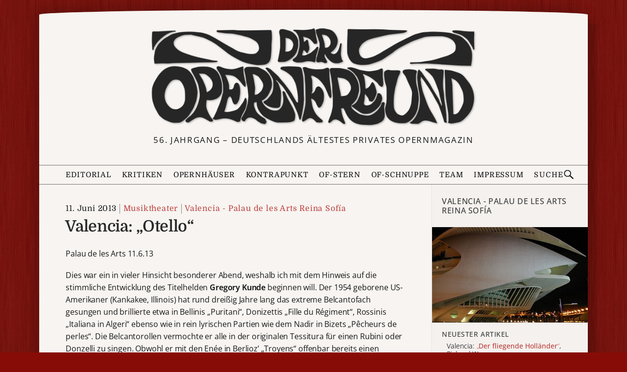

--- FILE ---
content_type: text/html; charset=UTF-8
request_url: https://deropernfreund.de/valencia-palau-de-les-arts-reina-sofia/valencia-otello-11326/
body_size: 12747
content:
<!DOCTYPE html>

<html lang="de-DE">
<head>
    <meta charset="UTF-8">
    <meta name="viewport" content="width=device-width, initial-scale=1">
    <meta name="description" content="Palau de les Arts 11.6.13 &ndash;  Dies war ein in vieler Hinsicht besonderer Abend, weshalb ich mit dem Hinweis auf die stimmliche Entwicklung des Titelhelden Gregory Kunde beginnen will. Der 1954 geborene US-Amerikaner (Kankakee, Illinois) hat rund dreißig Jahre lang das extreme Belcantofach gesungen und brillierte etwa in Bellinis „Puritani“, Donizettis „Fille du Régiment“, Rossinis&nbsp;.&nbsp;.&nbsp;.">
    <meta property="og:title" content="Valencia:&nbsp;„Otello“">
    <meta property="og:url" content="https://deropernfreund.de/valencia-palau-de-les-arts-reina-sofia/valencia-otello-11326/">
    <meta property="og:image" content="">
    <meta property="og:description" content="Palau de les Arts 11.6.13 &ndash;  Dies war ein in vieler Hinsicht besonderer Abend, weshalb ich mit dem Hinweis auf die stimmliche Entwicklung des Titelhelden Gregory Kunde beginnen will. Der 1954 geborene US-Amerikaner (Kankakee, Illinois) hat rund dreißig Jahre lang das extreme Belcantofach gesungen und brillierte etwa in Bellinis „Puritani“, Donizettis „Fille du Régiment“, Rossinis&nbsp;.&nbsp;.&nbsp;.">
    <meta property="og:type" content="article">

<link rel="preload" as="image" href="https://deropernfreund.de/wp-content/themes/opernfreund/images/of-logo-384.png">


<!--BEGIN wp_head-->
<title>Valencia: „Otello“ &#8211; Der Opernfreund</title>
<meta name='robots' content='max-image-preview:large' />
<style id='wp-img-auto-sizes-contain-inline-css'>
img:is([sizes=auto i],[sizes^="auto," i]){contain-intrinsic-size:3000px 1500px}
/*# sourceURL=wp-img-auto-sizes-contain-inline-css */
</style>
<style id='wp-block-library-inline-css'>
:root{--wp-block-synced-color:#7a00df;--wp-block-synced-color--rgb:122,0,223;--wp-bound-block-color:var(--wp-block-synced-color);--wp-editor-canvas-background:#ddd;--wp-admin-theme-color:#007cba;--wp-admin-theme-color--rgb:0,124,186;--wp-admin-theme-color-darker-10:#006ba1;--wp-admin-theme-color-darker-10--rgb:0,107,160.5;--wp-admin-theme-color-darker-20:#005a87;--wp-admin-theme-color-darker-20--rgb:0,90,135;--wp-admin-border-width-focus:2px}@media (min-resolution:192dpi){:root{--wp-admin-border-width-focus:1.5px}}.wp-element-button{cursor:pointer}:root .has-very-light-gray-background-color{background-color:#eee}:root .has-very-dark-gray-background-color{background-color:#313131}:root .has-very-light-gray-color{color:#eee}:root .has-very-dark-gray-color{color:#313131}:root .has-vivid-green-cyan-to-vivid-cyan-blue-gradient-background{background:linear-gradient(135deg,#00d084,#0693e3)}:root .has-purple-crush-gradient-background{background:linear-gradient(135deg,#34e2e4,#4721fb 50%,#ab1dfe)}:root .has-hazy-dawn-gradient-background{background:linear-gradient(135deg,#faaca8,#dad0ec)}:root .has-subdued-olive-gradient-background{background:linear-gradient(135deg,#fafae1,#67a671)}:root .has-atomic-cream-gradient-background{background:linear-gradient(135deg,#fdd79a,#004a59)}:root .has-nightshade-gradient-background{background:linear-gradient(135deg,#330968,#31cdcf)}:root .has-midnight-gradient-background{background:linear-gradient(135deg,#020381,#2874fc)}:root{--wp--preset--font-size--normal:16px;--wp--preset--font-size--huge:42px}.has-regular-font-size{font-size:1em}.has-larger-font-size{font-size:2.625em}.has-normal-font-size{font-size:var(--wp--preset--font-size--normal)}.has-huge-font-size{font-size:var(--wp--preset--font-size--huge)}.has-text-align-center{text-align:center}.has-text-align-left{text-align:left}.has-text-align-right{text-align:right}.has-fit-text{white-space:nowrap!important}#end-resizable-editor-section{display:none}.aligncenter{clear:both}.items-justified-left{justify-content:flex-start}.items-justified-center{justify-content:center}.items-justified-right{justify-content:flex-end}.items-justified-space-between{justify-content:space-between}.screen-reader-text{border:0;clip-path:inset(50%);height:1px;margin:-1px;overflow:hidden;padding:0;position:absolute;width:1px;word-wrap:normal!important}.screen-reader-text:focus{background-color:#ddd;clip-path:none;color:#444;display:block;font-size:1em;height:auto;left:5px;line-height:normal;padding:15px 23px 14px;text-decoration:none;top:5px;width:auto;z-index:100000}html :where(.has-border-color){border-style:solid}html :where([style*=border-top-color]){border-top-style:solid}html :where([style*=border-right-color]){border-right-style:solid}html :where([style*=border-bottom-color]){border-bottom-style:solid}html :where([style*=border-left-color]){border-left-style:solid}html :where([style*=border-width]){border-style:solid}html :where([style*=border-top-width]){border-top-style:solid}html :where([style*=border-right-width]){border-right-style:solid}html :where([style*=border-bottom-width]){border-bottom-style:solid}html :where([style*=border-left-width]){border-left-style:solid}html :where(img[class*=wp-image-]){height:auto;max-width:100%}:where(figure){margin:0 0 1em}html :where(.is-position-sticky){--wp-admin--admin-bar--position-offset:var(--wp-admin--admin-bar--height,0px)}@media screen and (max-width:600px){html :where(.is-position-sticky){--wp-admin--admin-bar--position-offset:0px}}

/*# sourceURL=wp-block-library-inline-css */
</style><style id='wp-block-group-inline-css'>
.wp-block-group{box-sizing:border-box}:where(.wp-block-group.wp-block-group-is-layout-constrained){position:relative}
/*# sourceURL=https://deropernfreund.de/wp-includes/blocks/group/style.min.css */
</style>
<style id='wp-block-paragraph-inline-css'>
.is-small-text{font-size:.875em}.is-regular-text{font-size:1em}.is-large-text{font-size:2.25em}.is-larger-text{font-size:3em}.has-drop-cap:not(:focus):first-letter{float:left;font-size:8.4em;font-style:normal;font-weight:100;line-height:.68;margin:.05em .1em 0 0;text-transform:uppercase}body.rtl .has-drop-cap:not(:focus):first-letter{float:none;margin-left:.1em}p.has-drop-cap.has-background{overflow:hidden}:root :where(p.has-background){padding:1.25em 2.375em}:where(p.has-text-color:not(.has-link-color)) a{color:inherit}p.has-text-align-left[style*="writing-mode:vertical-lr"],p.has-text-align-right[style*="writing-mode:vertical-rl"]{rotate:180deg}
/*# sourceURL=https://deropernfreund.de/wp-includes/blocks/paragraph/style.min.css */
</style>
<style id='global-styles-inline-css'>
:root{--wp--preset--aspect-ratio--square: 1;--wp--preset--aspect-ratio--4-3: 4/3;--wp--preset--aspect-ratio--3-4: 3/4;--wp--preset--aspect-ratio--3-2: 3/2;--wp--preset--aspect-ratio--2-3: 2/3;--wp--preset--aspect-ratio--16-9: 16/9;--wp--preset--aspect-ratio--9-16: 9/16;--wp--preset--color--black: #000000;--wp--preset--color--cyan-bluish-gray: #abb8c3;--wp--preset--color--white: #ffffff;--wp--preset--color--pale-pink: #f78da7;--wp--preset--color--vivid-red: #cf2e2e;--wp--preset--color--luminous-vivid-orange: #ff6900;--wp--preset--color--luminous-vivid-amber: #fcb900;--wp--preset--color--light-green-cyan: #7bdcb5;--wp--preset--color--vivid-green-cyan: #00d084;--wp--preset--color--pale-cyan-blue: #8ed1fc;--wp--preset--color--vivid-cyan-blue: #0693e3;--wp--preset--color--vivid-purple: #9b51e0;--wp--preset--gradient--vivid-cyan-blue-to-vivid-purple: linear-gradient(135deg,rgb(6,147,227) 0%,rgb(155,81,224) 100%);--wp--preset--gradient--light-green-cyan-to-vivid-green-cyan: linear-gradient(135deg,rgb(122,220,180) 0%,rgb(0,208,130) 100%);--wp--preset--gradient--luminous-vivid-amber-to-luminous-vivid-orange: linear-gradient(135deg,rgb(252,185,0) 0%,rgb(255,105,0) 100%);--wp--preset--gradient--luminous-vivid-orange-to-vivid-red: linear-gradient(135deg,rgb(255,105,0) 0%,rgb(207,46,46) 100%);--wp--preset--gradient--very-light-gray-to-cyan-bluish-gray: linear-gradient(135deg,rgb(238,238,238) 0%,rgb(169,184,195) 100%);--wp--preset--gradient--cool-to-warm-spectrum: linear-gradient(135deg,rgb(74,234,220) 0%,rgb(151,120,209) 20%,rgb(207,42,186) 40%,rgb(238,44,130) 60%,rgb(251,105,98) 80%,rgb(254,248,76) 100%);--wp--preset--gradient--blush-light-purple: linear-gradient(135deg,rgb(255,206,236) 0%,rgb(152,150,240) 100%);--wp--preset--gradient--blush-bordeaux: linear-gradient(135deg,rgb(254,205,165) 0%,rgb(254,45,45) 50%,rgb(107,0,62) 100%);--wp--preset--gradient--luminous-dusk: linear-gradient(135deg,rgb(255,203,112) 0%,rgb(199,81,192) 50%,rgb(65,88,208) 100%);--wp--preset--gradient--pale-ocean: linear-gradient(135deg,rgb(255,245,203) 0%,rgb(182,227,212) 50%,rgb(51,167,181) 100%);--wp--preset--gradient--electric-grass: linear-gradient(135deg,rgb(202,248,128) 0%,rgb(113,206,126) 100%);--wp--preset--gradient--midnight: linear-gradient(135deg,rgb(2,3,129) 0%,rgb(40,116,252) 100%);--wp--preset--font-size--small: 13px;--wp--preset--font-size--medium: 20px;--wp--preset--font-size--large: 36px;--wp--preset--font-size--x-large: 42px;--wp--preset--spacing--20: 0.44rem;--wp--preset--spacing--30: 0.67rem;--wp--preset--spacing--40: 1rem;--wp--preset--spacing--50: 1.5rem;--wp--preset--spacing--60: 2.25rem;--wp--preset--spacing--70: 3.38rem;--wp--preset--spacing--80: 5.06rem;--wp--preset--shadow--natural: 6px 6px 9px rgba(0, 0, 0, 0.2);--wp--preset--shadow--deep: 12px 12px 50px rgba(0, 0, 0, 0.4);--wp--preset--shadow--sharp: 6px 6px 0px rgba(0, 0, 0, 0.2);--wp--preset--shadow--outlined: 6px 6px 0px -3px rgb(255, 255, 255), 6px 6px rgb(0, 0, 0);--wp--preset--shadow--crisp: 6px 6px 0px rgb(0, 0, 0);}:where(.is-layout-flex){gap: 0.5em;}:where(.is-layout-grid){gap: 0.5em;}body .is-layout-flex{display: flex;}.is-layout-flex{flex-wrap: wrap;align-items: center;}.is-layout-flex > :is(*, div){margin: 0;}body .is-layout-grid{display: grid;}.is-layout-grid > :is(*, div){margin: 0;}:where(.wp-block-columns.is-layout-flex){gap: 2em;}:where(.wp-block-columns.is-layout-grid){gap: 2em;}:where(.wp-block-post-template.is-layout-flex){gap: 1.25em;}:where(.wp-block-post-template.is-layout-grid){gap: 1.25em;}.has-black-color{color: var(--wp--preset--color--black) !important;}.has-cyan-bluish-gray-color{color: var(--wp--preset--color--cyan-bluish-gray) !important;}.has-white-color{color: var(--wp--preset--color--white) !important;}.has-pale-pink-color{color: var(--wp--preset--color--pale-pink) !important;}.has-vivid-red-color{color: var(--wp--preset--color--vivid-red) !important;}.has-luminous-vivid-orange-color{color: var(--wp--preset--color--luminous-vivid-orange) !important;}.has-luminous-vivid-amber-color{color: var(--wp--preset--color--luminous-vivid-amber) !important;}.has-light-green-cyan-color{color: var(--wp--preset--color--light-green-cyan) !important;}.has-vivid-green-cyan-color{color: var(--wp--preset--color--vivid-green-cyan) !important;}.has-pale-cyan-blue-color{color: var(--wp--preset--color--pale-cyan-blue) !important;}.has-vivid-cyan-blue-color{color: var(--wp--preset--color--vivid-cyan-blue) !important;}.has-vivid-purple-color{color: var(--wp--preset--color--vivid-purple) !important;}.has-black-background-color{background-color: var(--wp--preset--color--black) !important;}.has-cyan-bluish-gray-background-color{background-color: var(--wp--preset--color--cyan-bluish-gray) !important;}.has-white-background-color{background-color: var(--wp--preset--color--white) !important;}.has-pale-pink-background-color{background-color: var(--wp--preset--color--pale-pink) !important;}.has-vivid-red-background-color{background-color: var(--wp--preset--color--vivid-red) !important;}.has-luminous-vivid-orange-background-color{background-color: var(--wp--preset--color--luminous-vivid-orange) !important;}.has-luminous-vivid-amber-background-color{background-color: var(--wp--preset--color--luminous-vivid-amber) !important;}.has-light-green-cyan-background-color{background-color: var(--wp--preset--color--light-green-cyan) !important;}.has-vivid-green-cyan-background-color{background-color: var(--wp--preset--color--vivid-green-cyan) !important;}.has-pale-cyan-blue-background-color{background-color: var(--wp--preset--color--pale-cyan-blue) !important;}.has-vivid-cyan-blue-background-color{background-color: var(--wp--preset--color--vivid-cyan-blue) !important;}.has-vivid-purple-background-color{background-color: var(--wp--preset--color--vivid-purple) !important;}.has-black-border-color{border-color: var(--wp--preset--color--black) !important;}.has-cyan-bluish-gray-border-color{border-color: var(--wp--preset--color--cyan-bluish-gray) !important;}.has-white-border-color{border-color: var(--wp--preset--color--white) !important;}.has-pale-pink-border-color{border-color: var(--wp--preset--color--pale-pink) !important;}.has-vivid-red-border-color{border-color: var(--wp--preset--color--vivid-red) !important;}.has-luminous-vivid-orange-border-color{border-color: var(--wp--preset--color--luminous-vivid-orange) !important;}.has-luminous-vivid-amber-border-color{border-color: var(--wp--preset--color--luminous-vivid-amber) !important;}.has-light-green-cyan-border-color{border-color: var(--wp--preset--color--light-green-cyan) !important;}.has-vivid-green-cyan-border-color{border-color: var(--wp--preset--color--vivid-green-cyan) !important;}.has-pale-cyan-blue-border-color{border-color: var(--wp--preset--color--pale-cyan-blue) !important;}.has-vivid-cyan-blue-border-color{border-color: var(--wp--preset--color--vivid-cyan-blue) !important;}.has-vivid-purple-border-color{border-color: var(--wp--preset--color--vivid-purple) !important;}.has-vivid-cyan-blue-to-vivid-purple-gradient-background{background: var(--wp--preset--gradient--vivid-cyan-blue-to-vivid-purple) !important;}.has-light-green-cyan-to-vivid-green-cyan-gradient-background{background: var(--wp--preset--gradient--light-green-cyan-to-vivid-green-cyan) !important;}.has-luminous-vivid-amber-to-luminous-vivid-orange-gradient-background{background: var(--wp--preset--gradient--luminous-vivid-amber-to-luminous-vivid-orange) !important;}.has-luminous-vivid-orange-to-vivid-red-gradient-background{background: var(--wp--preset--gradient--luminous-vivid-orange-to-vivid-red) !important;}.has-very-light-gray-to-cyan-bluish-gray-gradient-background{background: var(--wp--preset--gradient--very-light-gray-to-cyan-bluish-gray) !important;}.has-cool-to-warm-spectrum-gradient-background{background: var(--wp--preset--gradient--cool-to-warm-spectrum) !important;}.has-blush-light-purple-gradient-background{background: var(--wp--preset--gradient--blush-light-purple) !important;}.has-blush-bordeaux-gradient-background{background: var(--wp--preset--gradient--blush-bordeaux) !important;}.has-luminous-dusk-gradient-background{background: var(--wp--preset--gradient--luminous-dusk) !important;}.has-pale-ocean-gradient-background{background: var(--wp--preset--gradient--pale-ocean) !important;}.has-electric-grass-gradient-background{background: var(--wp--preset--gradient--electric-grass) !important;}.has-midnight-gradient-background{background: var(--wp--preset--gradient--midnight) !important;}.has-small-font-size{font-size: var(--wp--preset--font-size--small) !important;}.has-medium-font-size{font-size: var(--wp--preset--font-size--medium) !important;}.has-large-font-size{font-size: var(--wp--preset--font-size--large) !important;}.has-x-large-font-size{font-size: var(--wp--preset--font-size--x-large) !important;}
/*# sourceURL=global-styles-inline-css */
</style>

<style id='classic-theme-styles-inline-css'>
/*! This file is auto-generated */
.wp-block-button__link{color:#fff;background-color:#32373c;border-radius:9999px;box-shadow:none;text-decoration:none;padding:calc(.667em + 2px) calc(1.333em + 2px);font-size:1.125em}.wp-block-file__button{background:#32373c;color:#fff;text-decoration:none}
/*# sourceURL=/wp-includes/css/classic-themes.min.css */
</style>
<link rel='stylesheet' id='of-lightbox-style-css' href='https://deropernfreund.de/wp-content/plugins/of-lightbox/of-lightbox.css?ver=1705944383' media='all' />
<link rel='stylesheet' id='boston-style-css' href='https://deropernfreund.de/wp-content/themes/boston/style.css?ver=1692231260' media='all' />
<link rel='stylesheet' id='boston-of-style-css' href='https://deropernfreund.de/wp-content/themes/opernfreund/style.css?ver=1765215481' media='all' />
<link rel='stylesheet' id='genericons-css' href='https://deropernfreund.de/wp-content/themes/boston/assets/fonts/genericons/genericons.css?ver=3.4.1' media='all' />
<script src="https://deropernfreund.de/wp-content/themes/opernfreund/theme.js?ver=1755967790" id="of-theme-js"></script>
<link rel="canonical" href="https://deropernfreund.de/valencia-palau-de-les-arts-reina-sofia/valencia-otello-11326/" />
<link rel='shortlink' href='https://deropernfreund.de/?p=11326' />
<style id="custom-background-css">
body.custom-background { background-image: url("https://deropernfreund.de/wp-content/uploads/2023/04/red_background2.jpg"); background-position: left top; background-size: auto; background-repeat: repeat; background-attachment: scroll; }
</style>
	<link rel="icon" href="https://deropernfreund.de/wp-content/uploads/2022/12/favicon-50x50.png" sizes="32x32" />
<link rel="icon" href="https://deropernfreund.de/wp-content/uploads/2022/12/favicon-e1693161336889.png" sizes="192x192" />
<link rel="apple-touch-icon" href="https://deropernfreund.de/wp-content/uploads/2022/12/favicon-e1693161336889.png" />
<meta name="msapplication-TileImage" content="https://deropernfreund.de/wp-content/uploads/2022/12/favicon-e1693161336889.png" />
<!--END wp_head-->

<!-- WP 6.9 Missing CSS fix -->
<link rel="stylesheet" href="https://deropernfreund.de/wp-content/themes/opernfreund/wp-block-media-text.css">

<svg style="display:none">
    <defs>
        <path id="search-icon-path" d="m14.7 13.3-4.5-4.3c0.6-0.9 0.8-1.9 0.8-3 0-3-2-5-5-5s-5 2-5 5 2 5 5 5c1.2 0 2.1-0.2 3-0.8l4.5 4.3zm-12.5-7.3c0-2.2 1.6-3.8 3.8-3.8s3.8 1.6 3.8 3.8-1.6 3.8-3.8 3.8-3.8-1.6-3.8-3.8z"/>
    </defs>
</svg>

</head>
<body class="wp-singular post-template-default single single-post postid-11326 single-format-standard custom-background wp-custom-logo wp-theme-boston wp-child-theme-opernfreund group-blog right-layout">

<div id="page-wrapper">
<div id="page" class="site">
	<!--a class="skip-link screen-reader-text" href="#main">Zum Inhalt springen</a-->
	<header id="masthead" style="position:relative;" class="site-header" role="banner">
		<div class="site-branding">
			<div class="container">
			    <a class="custom-logo-link" href="/" aria-label="Zur Startseite">
                <img width="768" height="239" src="https://deropernfreund.de/wp-content/uploads/2024/04/logo-768-bent.png" class="custom_logo" alt="DER OPERNFREUND - Logo" decoding="async" fetchpriority="high" srcset="https://deropernfreund.de/wp-content/uploads/2024/04/logo-768-bent.png 768w, https://deropernfreund.de/wp-content/uploads/2024/04/logo-768-bent-300x93.png 300w" sizes="(max-width: 768px) 100vw, 768px" />			    </a>
								
				<p class="site-description">56. Jahrgang &#8211; Deutschlands ältestes privates Opernmagazin</p>
								
				<!--style>
				    #sticker {
    				    position: absolute; width: 160px;height: 160px;
                        left: min(calc(90vw - 180px), calc(50% + 340px)); top: calc(50% - 20px);z-index: 2;
                        background: url(https://deropernfreund.de/wp-content/themes/opernfreund/images/bilanzen-sticker-3.svg);background-size: 100%;
                        transform: rotate(5deg);
                        opacity: 0.85; transition: filter 0.3s;
				    }    
				    #sticker:hover {filter: hue-rotate(-30deg); }
				    @media(max-width: 1079px) {
				        #sticker {
                            left: unset;
                            right: -2vw;
                            top: -1vw;
                            width: min(30vw, 160px);
                            height: min(30vw, 160px);
                        }
				    }
				    @media(max-width: 767px) {
				        #sticker {
                            left: unset;
                            right: calc(-1 * var(--content-margin));
                            top: calc(-0.8 * var(--content-margin));
                            width: min(30vw, 160px);
                            height: min(30vw, 160px);
                        }
				    }
				</style>
				<a href="/category/bilanz">
                <div id="sticker"></div>
                </a-->
				
			</div><!-- .container -->
		</div><!-- .site-branding -->
		
		
       <div class="topbar">

                <nav class="menubar">
                    <button class="menu-button flexrow" aria-controls="primary-menu" aria-expanded="false">
                        <svg class="menu-icon" viewBox="0 0 20 20">
                            <rect class="menu-icon__top" y="3.2" width="20" height="2"/>
                            <rect class="menu-icon__middle" y="9" width="20" height="2"/>
                            <rect class="menu-icon__bottom" y="15" width="20" height="2"/>
                        </svg>
                        <span class="topbar-button-text">Menü</span>
                    </button>

                    <ul id="primary-menu" class="menu"><li id="menu-item-editorial" class="menu-item menu-item-type-post_type menu-item-object-page menu-item-89"><a href="https://deropernfreund.de/editorial/">Editorial</a></li>
<li id="menu-item-kritiken" class="menu-item menu-item-type-post_type menu-item-object-page current_page_parent menu-item-has-children menu-item-40470"><a href="https://deropernfreund.de/archiv/">Kritiken</a>
<ul class="sub-menu">
	<li id="menu-item-musiktheater" class="menu-item menu-item-type-taxonomy menu-item-object-category current-post-ancestor current-menu-parent current-post-parent menu-item-40472"><a href="https://deropernfreund.de/category/musiktheater/">Musiktheater</a></li>
	<li id="menu-item-operette" class="menu-item menu-item-type-taxonomy menu-item-object-category menu-item-40464"><a href="https://deropernfreund.de/category/musiktheater/operette/">Operette</a></li>
	<li id="menu-item-ballett" class="menu-item menu-item-type-taxonomy menu-item-object-category menu-item-40465"><a href="https://deropernfreund.de/category/musiktheater/ballett/">Ballett</a></li>
	<li id="menu-item-musical" class="menu-item menu-item-type-taxonomy menu-item-object-category menu-item-40471"><a href="https://deropernfreund.de/category/musiktheater/musical/">Musical</a></li>
	<li id="menu-item-konzerte" class="menu-item menu-item-type-taxonomy menu-item-object-category menu-item-40466"><a href="https://deropernfreund.de/category/konzerte/">Konzerte</a></li>
	<li id="menu-item-b-cherecke" class="menu-item menu-item-type-taxonomy menu-item-object-category menu-item-40467"><a href="https://deropernfreund.de/category/buecher-discs/buecherecke/">Bücherecke</a></li>
	<li id="menu-item-silberscheiben" class="menu-item menu-item-type-taxonomy menu-item-object-category menu-item-40468"><a href="https://deropernfreund.de/category/buecher-discs/silberscheiben/">Silberscheiben</a></li>
	<li id="menu-item-opern-dvd-vergleich" class="menu-item menu-item-type-taxonomy menu-item-object-category menu-item-40462"><a href="https://deropernfreund.de/category/buecher-discs/silberscheiben/vergleichende-diskographie/">Opern-DVD-Vergleich</a></li>
</ul>
</li>
<li id="menu-item-opernh-user" class="menu-item menu-item-type-post_type menu-item-object-page menu-item-has-children menu-item-4986"><a href="https://deropernfreund.de/haeuser/">Opernhäuser</a>
<ul class="sub-menu">
	<li id="menu-item-opernh-user-a-z" class="menu-item menu-item-type-post_type menu-item-object-page menu-item-40461"><a href="https://deropernfreund.de/haeuser/">Opernhäuser A–Z</a></li>
	<li id="menu-item-spielpl-ne" class="menu-item menu-item-type-taxonomy menu-item-object-category menu-item-40458"><a href="https://deropernfreund.de/category/spielplaene/">Spielpläne</a></li>
	<li id="menu-item-spielzeitbilanzen" class="menu-item menu-item-type-taxonomy menu-item-object-category menu-item-40459"><a href="https://deropernfreund.de/category/bilanz/">Spielzeitbilanzen</a></li>
	<li id="menu-item-premierenspiegel" class="menu-item menu-item-type-post_type menu-item-object-post menu-item-40460"><a href="https://deropernfreund.de/spielplaene/saison-2025-26-der-opernfreund-premierenspiegel/">Premierenspiegel</a></li>
</ul>
</li>
<li id="menu-item-kontrapunkt" class="menu-item menu-item-type-taxonomy menu-item-object-category menu-item-4989"><a href="https://deropernfreund.de/category/kontrapunkt/">Kontrapunkt</a></li>
<li id="menu-item-of-stern" class="menu-item menu-item-type-taxonomy menu-item-object-category menu-item-4988"><a href="https://deropernfreund.de/category/of-stern/">OF-Stern</a></li>
<li id="menu-item-of-schnuppe" class="menu-item menu-item-type-taxonomy menu-item-object-category menu-item-4987"><a href="https://deropernfreund.de/category/of-schnuppe/">OF-Schnuppe</a></li>
<li id="menu-item-team" class="menu-item menu-item-type-post_type menu-item-object-page menu-item-86"><a href="https://deropernfreund.de/team/">Team</a></li>
<li id="menu-item-impressum" class="menu-item menu-item-type-post_type menu-item-object-page menu-item-191"><a href="https://deropernfreund.de/impressum/">Impressum</a></li>
</ul>
                    <a class="topbar-logo" href="https://deropernfreund.de/" title="Zur Startseite">
                    </a>

                    <button class="search-button flexrow">
                        <span class="topbar-button-text">Suche</span>
                        <svg class="search-icon" viewBox='0 0 16 16' fill='currentColor'>
                            <use xlink:href="#search-icon-path" />
                        </svg>
                    </button>
                </nav>
                <form class="searchbar flexrow" action="https://deropernfreund.de/" method="get" name="topbar-search">
                    <span class="minw-360">Suchen<span class="minw-768">&nbsp;nach</span>:</span>
                    <input class="search-input" type="text" name="s" value="" maxlength="50" />
                    <button class="search-submit-button">
                        <svg class="search-icon" viewBox='0 0 16 16' fill='currentColor'>
                            <use xlink:href="#search-icon-path" />
                        </svg>
                    </button>
                </form>
            </div>
		
		
	</header><!-- #masthead -->
 	
	<div id="content" class="site-content">
		<div class="container">
	<div id="primary" class="content-area">
		<main id="main" class="site-main" role="main">

		
<article id="post-11326" class="of-single-post post-11326 post type-post status-publish format-standard hentry category-musiktheater category-valencia-palau-de-les-arts-reina-sofia">
	 
    <header class="entry-header ">
        <div class="entry-info-wrapper">
        <div class="entry-info">
            <time class="entry-date published" datetime="2013-06-11T00:00:00+02:00">11. Juni 2013</time>
            <a class="entry-cate" href="https://deropernfreund.de/category/musiktheater/">Musiktheater</a><wbr><a class="entry-cate" href="https://deropernfreund.de/category/valencia-palau-de-les-arts-reina-sofia/">Valencia - Palau de les Arts Reina Sofía</a><wbr>        </div>
        </div>
        <h1 class="entry-title">
                            Valencia:&nbsp;„Otello“                    </h1>
    </header><!-- .entry-header -->
	<div class="entry-content">
		<p class="of-classic-big">Palau de les Arts 11.6.13</p>
</p>
</p>
<p>Dies war ein in vieler Hinsicht besonderer Abend, weshalb ich mit dem Hinweis auf die stimmliche Entwicklung des Titelhelden <b>Gregory Kunde </b>beginnen will. Der 1954 geborene US-Amerikaner (Kankakee, Illinois) hat rund dreißig Jahre lang das extreme Belcantofach gesungen und brillierte etwa in Bellinis „Puritani“, Donizettis „Fille du Régiment“, Rossinis „Italiana in Algeri“ ebenso wie in rein lyrischen Partien wie dem Nadir in Bizets „Pêcheurs de perles“. Die Belcantorollen vermochte er alle in der originalen Tessitura für einen Rubini oder Donzelli zu singen. Obwohl er mit den Enée in Berlioz’ „Troyens“ offenbar bereits einen Fachwechsel angestrebt hatte, wunderte ich mich, als er in Turin für die Produktion zur 150 Jahr-Feier Italiens von Verdis „Vêpres siciliennes“ 2012 die Rolle des Henri übernahm. Ich habe die Produktion dann im Fernsehen gesehen und war total beeindruckt davon, wie Kunde diese mörderische und <i>heldische </i>Rolle meisterte.</p>
<p><img decoding="async" src="https://deropernfreund.de/of-classic-img/29922428.jpg" alt="" title="" id="29922428" width="600" vspace="0" hspace="0" height="397" border="0"></p>
<p>Im heurigen Jänner folgte Verdis „Otello“ in Venedig und erntete hervorragende Besprechungen. Und nun Valencia, wohin Kunde nach der Absage von Aleksandrs Antonenko eingeladen wurde. Jetzt einmal ganz abgesehen von der Tatsache, dass Kunde mit größter Wahrscheinlichkeit der einzige Tenor der Welt ist, der jemals die Titelrolle sowohl in Rossinis, als auch in Verdis Oper gesungen hat, war der Eindruck einfach hinreißend. Zu hören war eine explosive Stimme, die über die relativ tiefe Tessitura verfügte, dabei aber immer wie ein Tenor klang, ohne baritonale Verfärbungen. Mühelosest kamen alle Spitzentöne, und es wurde phrasiert, dass es eine Freude war. Jedes piano, jedes Mezzavoce stand dem Tenor zur Verfügung. Dazu spielte er überzeugend keinen plumpen Haudrauf, sondern einen gestandenen, aber verletzlichen Krieger. Eine Meisterleistung!</p>
<p><img decoding="async" src="https://deropernfreund.de/of-classic-img/29922436.jpg" alt="" title="" id="29922436" width="600" vspace="0" hspace="0" height="397" border="0"></p>
<p>Damit war der Freuden aber noch kein Ende, denn <b>Carlos Álvarez </b>präsentierte sich in einer Traumform, von der man ihm und dem Publikum nur wünschen kann, dass sie ihm lange erhalten bleibt. In schwarzem Wams und geschminkt wie ein Leidensmann (er erinnerte mich an die „Holländer“-Maske von George London), waren das Böse, der Rachegedanke in ihm so stark, dass er so handeln <u>musste</u>, wie er es tat, aber ohne je schleimig zu werden oder gar zu outrieren. Die ganze Rolle des Jago wurde in homogenem Ton, aber in tausend Nuancierungen vorgetragen. Noch eine Meisterleistung! Um dieses großartige Paar zum Trio zu machen, gesellte sich <b>Maria Agresta</b> hinzu, deren Desdemona nichts von leidender Madonnenhaftigkeit hatte, sondern eine Frau aus Fleisch und Blut mit erotischer Ausstrahlung war. Ihr reiner, virtuos geführter Sopran überstrahlte auch mit Leichtigkeit die großen Ensembles des 3. Aktes, und ihre Leistung gipfelte in einem in seiner einsamen Verzweiflung zu Tränen rührenden „Lied von der Weide“ und „Ave Maria“.</p>
<p><img loading="lazy" decoding="async" src="https://deropernfreund.de/of-classic-img/29922446.jpg" alt="" title="" id="29922446" width="600" vspace="0" hspace="0" height="397" border="0"></p>
<p>Damit die Bäume nicht in den Himmel wachsen, waren die kleineren Rollen diesmal, anders als sonst in Valencia, nicht optimal besetzt. Dies gilt sowohl für den anämisch krähenden Cassio des <b>Marcelo Puente</b>, wie für den grobschlächtigen Roderigo von <b>Mario Cerdá</b> und den kleinstimmigen, tiefenlosen Lodovico con <b>Mischa Schelomianski</b>. Nur <b>Seung Pil Choi </b>(Montano) ließ positiv aufhorchen. Auch <b>Cristina Faus </b>(Emilia) produzierte keine besonders schönen Töne, doch profitierte sie von der Regie, die sie äußerlich ihrem Gatten ähneln ließ und damit transportierte, dass sie keine wirkliche Vertraute ihrer Herrin war.</p>
<p>Über den großartigen <b>Cor de la Generalitat Valenciana </b>unter <b>Francesc Perales </b>kann man sich nur immer wieder freuen, so klangschön und homogen präsentierte er sich auch diesmal wieder. Sehr gut sangen auch die Kinder der <b>Escolania de la Mare de Déu dels Desemparats </b>unter <b>Luis Garrido</b>. <b>Zubin Mehta </b>war von den Leistungen merklich inspiriert, leitete das famose <b>Orquestra de la Comunitat Valenciana</b> mit aller ihm zur Verfügung stehenden Intensität und bekam eine entsprechend brillante Leistung aus dem Orchester zurück.</p>
<p><img loading="lazy" decoding="async" src="https://deropernfreund.de/of-classic-img/29922455.jpg" alt="" title="" id="29922455" width="600" vspace="0" hspace="0" height="397" border="0"></p>
<p>Was man zu hören bekam wäre also schon genug der Freuden gewesen, aber es gab auch eine in jeder Phase überzeugende Regie: <b>Davide Livermore </b>ist ein vielseitig begabter Künstler, der sowohl für Regie und Beleuchtung zeichnet, als auch, zusammen mit <b>Giò Forma Production Design</b> für das Bühnenbild und mit <b>Mariana Fracasso</b> für die (historisch inspirierten, dennoch zeitlosen) Kostüme. Die Videoprojektionen stammten von <b>Video D-WOK </b>und verschmolzen einmal wirklich gelungen mit den Gegebenheiten der Bühne. So die stürmischen Wellen und das mit ihnen kämpfende Schiff im 1. Akt, die blühenden Bäume in der Szene Desdemonas mit den (stilisierte Renaissance-Kopfbedeckungen tragenden) Kindern; diese Bäume werden dann beim Aufkeimen von Otellos Verdacht dürr und blattlos unter dräuenden Wolken stehen. Im 3. Akt wieder das Meer und das sich nähernde venezianische Schiff. Das eigentliche Bühnenbild bestand aus einer schrägen Scheibe à la Wieland, zu der Stufen führten, deren Einfassung während des Credos rot erstrahlten. Bei seinem ersten Auftritt wurde Otello von oben herabgelassen, und der Mittelteil der Scheibe fuhr ihn und Desdemona, in blaues Licht getaucht, nach dem sehr sinnlichen, liegend gesungenen Liebesduett nach oben. Auf diesem Mittelteil liegend wird Otello nach der Tötung Desdemonas vergeblich nach ihr die Hand ausstrecken und „un altro bacio“ ersehnen. Dass die Sänger ausgezeichnet spielten (selten hat man die Trinkszene und Cassios Verführung zum Rausch so überzeugend gesehen), wurde schon gesagt. Erwähnt seien noch ein paar die Regie charakterisierende Einzelheiten: Im ersten Teil des Racheduetts hält Jago seine Hand auf Otellos Kopf gepresst; „Dio, mi potevi scagliar“ wird im Hintergrund von Jago durch Lippenbewegungen „synchronisiert“; wenn Otello seine Gemahlin als „vil cortiggiana“ beschimpft, wirft er sich auf sie, wie um sie zu vergewaltigen.</p>
<p><img loading="lazy" decoding="async" src="https://deropernfreund.de/of-classic-img/29922459.jpg" alt="" title="" id="29922459" width="600" vspace="0" hspace="0" height="397" border="0"></p>
<p>Das Publikum tobte und war schon nach dem Ende des Racheduetts nicht mehr zu halten. Am Schluss eine Viertelstunde Ovationen sowie Standing Ovations für Maestro Mehta.</p>
<p><i>Eva Pleus</i><br />Bilder: <b>Tato Baeza</b></p>
	</div><!-- .entry-content -->
	<footer class="entry-footer">
		<span class="cat-links">Veröffentlicht in <a href="https://deropernfreund.de/category/musiktheater/" rel="category tag">Musiktheater</a>, <a href="https://deropernfreund.de/category/valencia-palau-de-les-arts-reina-sofia/" rel="category tag">Valencia - Palau de les Arts Reina Sofía</a></span>	</footer><!-- .entry-footer -->
</article><!-- #post-## -->


		</main><!-- #main -->
	</div><!-- #primary -->


<aside id="secondary" class="sidebar widget-area">
<section class="of-sidebar-catinfo"><h2>Valencia - Palau de les Arts Reina Sofía</h2><a href="https://deropernfreund.de/category/valencia-palau-de-les-arts-reina-sofia/" aria-label="Alle Artikel der Kategorie"><img class="of-hover" src="https://deropernfreund.de/wp-content/uploads/2022/10/Palau-les-des-Arts-Gabi-Eder-Valencia.jpg" width="530" height="325" alt=""></a><div></div><h3>Neuester Artikel</h3><div><div class="lp-item"><a class="scrollfix" href="https://deropernfreund.de/valencia-palau-de-les-arts-reina-sofia/valencia-der-fliegende-hollaender-richard-wagner/"><div class="lp-catinfo-title">Valencia: <em><span style="font-weight:300; margin-right: -1px">„</span>Der fliegende Holländer<span style="font-weight:300">“</span></em>, Richard&nbsp;Wagner</div></a></div></div></section><section id="block-51" class="widget widget_block">
<div class="wp-block-group"><div class="wp-block-group__inner-container is-layout-flow wp-block-group-is-layout-flow">
<p class="of-latest-posts_header">NEU IM OPERNFREUND</p>


<div class="of-latest-posts-outer"><div id="lp-container" class="of-latest-posts-container">
        <div class="of-latest-posts-page" id="of-latest-posts-page-1">
        <ul class="of-latest-posts"><li>
    <time datetime=2025-12-10T03:21:36+01:00>10. Dezember 2025</time>
    <ul class="of-latest-posts-day">
       <li class="lp-item"><a href="https://deropernfreund.de/deutsche-oper-berlin/berlin-fedora-umberto-giordano-zweite-besprechung/">Berlin: <em><span style="font-weight:300; margin-right: -1px">„</span>Fedora<span style="font-weight:300">“</span></em>, Umberto Giordano (zweite Besprechung)</a></li>
       <li class="lp-item"><a href="https://deropernfreund.de/oper-frankfurt/frankfurt-mitridate-re-di-ponto-wolfgang-amadeus-mozart/">Frankfurt: <em><span style="font-weight:300; margin-right: -1px">„</span>Mitridate, re di Ponto<span style="font-weight:300">“</span></em>, Wolfgang Amadeus Mozart</a></li>
</ul></li>
<li>
    <time datetime=2025-12-09T09:15:45+01:00>9. Dezember 2025</time>
    <ul class="of-latest-posts-day">
       <li class="lp-item"><a href="https://deropernfreund.de/opernhaus-zuerich/zuerich-die-fledermaus-johann-strauss/">Zürich: <em><span style="font-weight:300; margin-right: -1px">„</span>Die Fledermaus<span style="font-weight:300">“</span></em>, Johann Strauss</a></li>
       <li class="lp-item"><a href="https://deropernfreund.de/bayerische-staatsoper/muenchen-haensel-und-gretel-engelbert-humperdinck-2/">München: <em><span style="font-weight:300; margin-right: -1px">„</span>Hänsel und Gretel<span style="font-weight:300">“</span></em>, Engelbert Humperdinck</a></li>
</ul></li>
<li>
    <time datetime=2025-12-08T15:01:48+01:00>8. Dezember 2025</time>
    <ul class="of-latest-posts-day">
       <li class="lp-item"><a href="https://deropernfreund.de/musiktheater/salzburg-der-kaiser-von-atlantis-lhirondelle-inattendue-viktor-ullmann-simon-laks/">Salzburg: <em><span style="font-weight:300; margin-right: -1px">„</span>Der Kaiser von Atlantis / L’Hirondelle inattendue<span style="font-weight:300">“</span></em>, Viktor Ullmann / Simon Laks</a></li>
       <li class="lp-item"><a href="https://deropernfreund.de/staatstheater-braunschweig/braunschweig-die-fledermaus-johann-strauss/">Braunschweig: <em><span style="font-weight:300; margin-right: -1px">„</span>Die Fledermaus<span style="font-weight:300">“</span></em>, Johann Strauss</a></li>
       <li class="lp-item"><a href="https://deropernfreund.de/theater-bielefeld/bielefeld-die-diebische-elster-gioachino-rossini/">Bielefeld: <em><span style="font-weight:300; margin-right: -1px">„</span>Die diebische Elster<span style="font-weight:300">“</span></em>, Gioachino Rossini</a></li>
       <li class="lp-item"><a href="https://deropernfreund.de/staatstheater-meiningen/meiningen-die-csardasfuerstin-emmerich-kalman/">Meiningen: <em><span style="font-weight:300; margin-right: -1px">„</span>Die Csárdásfürstin<span style="font-weight:300">“</span></em>, Emmerich Kálmán</a></li>
</ul></li>
<li>
    <time datetime=2025-12-07T14:33:30+01:00>7. Dezember 2025</time>
    <ul class="of-latest-posts-day">
       <li class="lp-item"><a href="https://deropernfreund.de/staatstheater-nuernberg/nuernberg-brundibar-hans-krasa/">Nürnberg: <em><span style="font-weight:300; margin-right: -1px">„</span>Brundibár<span style="font-weight:300">“</span></em>, Hans Krása</a></li>
       <li class="lp-item"><a href="https://deropernfreund.de/theater-aachen/aachen-lelisir-damore-gaetano-donizetti/">Aachen: <em><span style="font-weight:300; margin-right: -1px">„</span>L’elisir d’amore<span style="font-weight:300">“</span></em>, Gaetano Donizetti</a></li>
</ul></li>
<li>
    <time datetime=2025-12-06T07:51:55+01:00>6. Dezember 2025</time>
    <ul class="of-latest-posts-day">
       <li class="lp-item"><a href="https://deropernfreund.de/landestheater-detmold/detmold-das-schlaue-fuechslein-leos-janacek/">Detmold: <em><span style="font-weight:300; margin-right: -1px">„</span>Das schlaue Füchslein<span style="font-weight:300">“</span></em>, Leoš Janáček</a></li>
       <li class="lp-item"><a href="https://deropernfreund.de/interviews/interview-franz-erdmann-meyer-herder-dramaturg-am-theater-freiburg/">Interview: <em><span style="font-weight:300; margin-right: -1px">„</span>Franz-Erdmann Meyer-Herder<span style="font-weight:300">“</span></em>, Dramaturg am Theater Freiburg</a></li>
</ul></li>
<li>
    <time datetime=2025-12-05T16:01:44+01:00>5. Dezember 2025</time>
    <ul class="of-latest-posts-day">
       <li class="lp-item"><a href="https://deropernfreund.de/buecher-discs/buecherecke/buchkritik-wagners-walkuere-eine-deutung-von-leitmotivik-und-orchestration-will-humburg/">Buchkritik: <em><span style="font-weight:300; margin-right: -1px">„</span>Wagners Walküre. Eine Deutung von Leitmotivik und Orchestration<span style="font-weight:300">“</span></em>, Will Humburg</a></li>
       <li class="lp-item"><a href="https://deropernfreund.de/buecher-discs/buecherecke/buchkritik-wagners-welttheater-bernd-buchner/">Buchkritik: <em><span style="font-weight:300; margin-right: -1px">„</span>Wagners Welttheater<span style="font-weight:300">“</span></em>, Bernd Buchner</a></li>
</ul></li>
<li>
    <time datetime=2025-12-04T08:38:36+01:00>4. Dezember 2025</time>
    <ul class="of-latest-posts-day">
       <li class="lp-item"><a href="https://deropernfreund.de/kulturpalast-dresden/dresden-konzert-carmina-burana-carl-orff/">Dresden, Konzert: <em><span style="font-weight:300; margin-right: -1px">„</span>Carmina Burana<span style="font-weight:300">“</span></em>, Carl Orff</a></li>
       <li class="lp-item"><a href="https://deropernfreund.de/buecher-discs/silberscheiben/cd-psyche-ambroise-thomas/">CD: <em><span style="font-weight:300; margin-right: -1px">„</span>Psyché<span style="font-weight:300">“</span></em>, Ambroise Thomas</a></li>
       <li class="lp-item"><a href="https://deropernfreund.de/buecher-discs/feuilleton-die-wiederentdeckung-von-lise-cristiani-an-ihrem-200-geburtstag/">Feuilleton: <em><span style="font-weight:300; margin-right: -1px">„</span>Die Wiederentdeckung von Lise Cristiani an ihrem 200. Geburtstag<span style="font-weight:300">“</span></em></a></li>
</ul></li>
<li>
    <time datetime=2025-12-03T09:04:03+01:00>3. Dezember 2025</time>
    <ul class="of-latest-posts-day">
       <li class="lp-item"><a href="https://deropernfreund.de/kammeroper-wien/wien-l-orontea-antonio-cesti/">Wien: <em><span style="font-weight:300; margin-right: -1px">„</span>L’ Orontea<span style="font-weight:300">“</span></em>, Antonio Cesti</a></li>
       <li class="lp-item"><a href="https://deropernfreund.de/oper-leipzig/leipzig-der-nussknacker-peter-tschaikowsky/">Leipzig: <em><span style="font-weight:300; margin-right: -1px">„</span>Der Nussknacker<span style="font-weight:300">“</span></em>, Peter Tschaikowsky</a></li>
       <li class="lp-item"><a href="https://deropernfreund.de/theater-bremen/bremen-sissy-fritz-kreisler/">Bremen: <em><span style="font-weight:300; margin-right: -1px">„</span>Sissy<span style="font-weight:300">“</span></em>, Fritz Kreisler</a></li>
</ul></li></ul></div></div></div></div></div>
</section>
</aside><!-- #secondary -->		</div><!-- .container -->
		
    <!--div style="text-align:center; color: #555; font-size: 12px; margin-top: -1em; opacity: 0.7">Osterei © <a style="color: #cd4d4a; text-decoration: underline" href="https://de.freepik.com/vektoren-kostenlos/satz-ostern-tageier-in-der-flachen-art_1970133.htm">Freepik</a></div-->
		
	</div><!-- #content -->

	<svg width="0" height="0">
	  <defs>
		<clipPath id="site-footer--clip-path" clipPathUnits="objectBoundingBox">
		  <path d="M 0 .4 Q .3 -.2 .6 .4 Q .8 .8 1 0 L 1,1 L 0,1 L 0,.3 Z" />
		</clipPath>
	  </defs>
	</svg>
	
	<footer id="colophon" class="site-footer" role="contentinfo">
	
		
		<div id="site-footer--border-1">&nbsp;</div>
		<div id="site-footer--border-2">&nbsp;</div>

		<div id="site-footer--content">
			<div id="site-footer--sections">
			
				<section id="site-footer--section-1">
					<h3><a href="/">DER OPERNFREUND</a></h3>
					<p>Deutschlands ältestes privates<br class="wrap1"> Opernmagazin<span
					class="wrap2">&nbsp;—&nbsp;</span><br class="wrap3">56. Jahrgang </p>
					<p><strong>Herausgeber</strong>: &nbsp;Peter Bilsing</p>
					<p><strong>Kontakt</strong>: &nbsp;<a href="mailto:opera@e.mail.de">opera@e.mail.de</a></p>
				</section>
				
				<hr>
				
				<section id="site-footer--section-2">
					<h3>ENTDECKEN</h3>
					<div style="overflow:hidden">
						<div class="bar-separated" style="max-width: 20em">
							<a href="/category/musiktheater">Musiktheater</a>
							<a href="/category/konzerte">Konzerte</a>
							<a href="/category/interviews">Interviews</a>
							<a href="/haeuser">Opernhäuser A–Z</a>
							<a href="/category/buecherecke">Bücherecke</a>
							<a href="/category/silberscheiben">Silberscheiben</a>
							<a href="/category/of-stern">Der OF-Stern</a>
							<a href="/category/of-schnuppe">Die OF-Schnuppe</a>
							<a href="/category/kontrapunkt">Kontrapunkt</a>
						</div>
					</div>
				</section>
				
				<hr>
				
				<section id="site-footer--section-3">
					<h3>MEHR</h3>
					<a href="/team">Unser Team</a><br>
					<div style="overflow:hidden">
						<div class="bar-separated" style="margin-bottom: 1em">
							<a href="/impressum">Impressum</a>
							<a href="/datenschutz">Datenschutz</a>
						</div>
						
						<div>
							<span style="vertical-align: middle"><a href="https://www.facebook.com/opernfreund">Der O<span style="font-weight: 480; font-size: 0.85em">PERNFREUND</span> auf</a>&nbsp;</span>
							<a href="https://www.facebook.com/opernfreund">
							<img class="footer--facebook-icon" src="https://deropernfreund.de/wp-content/themes/opernfreund/images/facebook-logo.png" alt="Facebook-Logo" title="Der Opernfreund auf Facebook"></a>
						</div>
					</div>
				</section>        
			
			</div>

			<div class="center-content">
				<a class="of-button of-smooth-scroll" id="site-footer--back-to-top" href="#">
					<span>NACH OBEN</span>
					<span class="icon icon-top icon-large"></span>
				</a>
			</div>
		</div>
	</footer><!-- #colophon -->
	
	

	<style> #debuginfo{transition: opacity 0.5s; opacity: 0;} 
			#debuginfo:hover {opacity: 1}
			@media(max-width:767px){#debuginfo{display:none}}
	</style>
	<div style="font-size: 10px; letter-spacing:0.03em; color: #0004; position: relative; cursor: default">
	<div id="debuginfo" style="position:absolute;text-align:center;bottom:0.6em;width:100%" >
	1 Artikel / 41 Queries / 569 (488 + 81) ms  
	</div></div>

</div><!-- #page -->
</div><!-- #page-wrapper -->
<script src="https://deropernfreund.de/wp-content/plugins/of-lightbox/of-lightbox.js?ver=1721645934" id="of-lightbox-js"></script>

</body>
</html>




--- FILE ---
content_type: text/javascript
request_url: https://deropernfreund.de/wp-content/themes/opernfreund/theme.js?ver=1755967790
body_size: 4680
content:
Id = (id) => document.getElementById(id);
Sel = (s) => document.querySelector(s);
const $ = document.querySelector.bind(document);
const $$ = document.querySelectorAll.bind(document);
Element.prototype.$ = function (selector) { return this.querySelector(selector); };
Element.prototype.$$ = function (selector) { return this.querySelectorAll(selector); };
Element.prototype.addc = function (cl) { this.classList.add(cl); };
Element.prototype.remc = function (cl) { this.classList.remove(cl); };
Element.prototype.setc = function (cl, on) { this.classList.toggle(cl, on); };
Element.prototype.globalTop = function () { return this.getBoundingClientRect().top + window.scrollY; };


Element.prototype.addc = function (cl) { this.classList.add(cl); }
Element.prototype.remc = function (cl) { this.classList.remove(cl); }

function addTempClass(el, cl, msec)
{
    el.addc(cl);
    setTimeout( () => el.remc(cl), msec);
}    

function getElementYOffset(el)
{
    if (!(el instanceof Element)) el = Id(el);
    return el && el.getBoundingClientRect().top + window.scrollY;
}

window.addEventListener("load", () => {
    if (navigator.userAgent.includes('Firefox'))
        document.querySelector("body").addc("ua-firefox");
});

window.addEventListener("load", () => {

    const active = 'of-hoverlink--active';

    window.addEventListener("pageshow", () => {
        document.querySelectorAll(".of-hoverlink")
            .forEach((e) => e.remc("of-hoverlink--active"));
    });
    document.querySelectorAll(".of-hoverlink").forEach((e) => {
        e.addEventListener("mouseover", (evt) => e.addc(active));
        e.addEventListener("mouseout", (evt) => e.remc(active));
        e.addEventListener("click", (evt) => {
            e.addc(active);
            setTimeout ( () => { 
                e.remc(active);
                window.location.href = e.href; 
            }, 250);
            evt.preventDefault();
        });
    });
});

/*
 * Latest posts list on home page
 */

const LatestPostsPages = 3;
var LatestPostsCurrentPage = 1;
var LatestPostsExpanded = false;

/* Show all latest post pages (Mobile) */
function showAllLatestPosts()
{
    for (let i = 1; i <= LatestPostsPages; ++i)
        Id('of-latest-posts-page-' + i).style.display = 'block';

    Id('lp-more').style.display = 'none';
    Id('lp-more-archive').style.display = 'block';

    LatestPostsExpanded = true;
    adjustLatestPostsHeight();
}

/* Switch latest post page (Desktop) */
function showLatestPostsPage(page)
{
    // Set visible column (--column triggers margin shift)
    Id("lp-container").style.setProperty('--column', page);
    // Indicator dots
    for (let i = 1; i <= LatestPostsPages; ++i)
        Id('lp-page-'+i).remc('lp-current-page');
    Id('lp-page-'+page).addc('lp-current-page');
    // Buttons below list
    // Id('lp-more').style.display = 'none';
    Id('lp-more-archive').style.display = (page == LatestPostsPages ? 'block' : 'none');
    
    LatestPostsCurrentPage = page;
    adjustLatestPostsHeight();
}

/* Adjust height of container to height of currently visible page */
addEventListener("load", adjustLatestPostsHeight);
addEventListener("resize", adjustLatestPostsHeight);

function adjustLatestPostsHeight()
{
    if (LatestPostsExpanded)
        h = 'auto';
    else 
        h = Id('of-latest-posts-page-' + LatestPostsCurrentPage).offsetHeight+ 'px'
        
    console.log(h);
        
    Sel('.of-latest-posts-outer').style.height = h;
}    

/*************************************************************************** 
 * Scrolling
 */
/* 
 * CSS class `of-smooth-scroll` on <a> tag or parent: 

 * Hybrid of instant and smooth scrolling: Jump to target all the way but
 * one screen height, then smooth scroll the rest
 */

function smoothScrollToTop() {
    smoothScrollToOffset(0);
}
        
function smoothScrollToId(id) {
    var offset = getElementYOffset(id);
    if (offset !== null)
        smoothScrollToOffset(offset - 0.2 * window.innerHeight);
}

function smoothScrollToOffset(scroll_to) {

    if (scroll_to == window.scrollY) return;
        
    var jump_to = (scroll_to > window.scrollY)
        ? Math.max(scroll_to - window.innerHeight, window.scrollY)
        : Math.min(scroll_to + window.innerHeight, window.scrollY);
    
    var hashchange_scroll_handler = () =>
    {
        if (Math.abs(window.scrollY - jump_to) < 3) {
            window.removeEventListener("scroll", hashchange_scroll_handler);
            window.scrollTo({top: scroll_to, behavior: 'smooth'});
        }
    };
    
    if (Math.abs(window.scrollY - jump_to) < 3)
        hashchange_scroll_handler();
    else {
        window.addEventListener("scroll", hashchange_scroll_handler);
        window.scrollTo({top: jump_to, behavior: 'instant'});
    }
} 
 
window.addEventListener('load', () =>
{
    document.querySelectorAll(".of-smooth-scroll a, a.of-smooth-scroll")
        .forEach((elem) => {
    
        var href = elem.getAttribute('href');
        if (href=='#') {
            elem.addEventListener("click", (evt) => {
                smoothScrollToTop();
                evt.preventDefault();
            });
        } else if (href.startsWith('#')) {
            elem.addEventListener("click", (evt) => {
                smoothScrollToId(href.substring(1));
                evt.preventDefault();
            });
        }
    });
});        

/*
 * When link with `selector` is triggered: keep vertical scroll offset of page
 * When only page number changed: Scroll down to "#top-of-content"
 */
var Scrollfix = function(sessionStorageID, selector)
{
    this.savePosition = () =>
    {
        if (window.pageYOffset < window.innerHeight)
            sessionStorage.setItem(sessionStorageID, window.pageYOffset);
        else
            sessionStorage.removeItem(sessionStorageID);
        return true;
    }

    window.addEventListener("load", (event) =>
    {
        var pos = sessionStorage.getItem(sessionStorageID);
        
        if (!pos) {
			var prev_page = document.referrer;
			var this_page = document.documentURI;
			var base_url = this_page.substring(0, this_page.lastIndexOf('/page/')) || this_page;
			
			if (prev_page !== this_page
				&& prev_page.startsWith(base_url) 
				&& (this_page.includes("/page/")||prev_page.includes("/page/")))
			{
				var offset = getElementYOffset("top-of-content");
				if (offset) pos = offset - 200;
			}
        }
        
        if (pos)
            window.scrollTo({top: pos, behavior: 'instant'});

        sessionStorage.removeItem(sessionStorageID);
        document.querySelectorAll(selector)
            .forEach((e) => { e.onclick = this.savePosition; });
    });
};
var scrollfix = new Scrollfix("of__scroll_position", ".scrollfix");


/**
 * File navigation.js.
 *
 * Handles toggling the navigation menu for small screens and enables TAB key
 * navigation support for dropdown menus.
 */
window.addEventListener("load", () => {
	var container, button, menu, links, subMenus, i, len;

	container = Id( 'site-navigation' );
	if ( ! container ) {
		return;
	}

	button = container.getElementsByTagName( 'button' )[0];
	if ( 'undefined' === typeof button ) {
		return;
	}

	menu = container.getElementsByTagName( 'ul' )[0];

	// Hide menu toggle button if menu is empty and return early.
	if ( 'undefined' === typeof menu ) {
		button.style.display = 'none';
		return;
	}

	menu.setAttribute( 'aria-expanded', 'false' );
	if ( -1 === menu.className.indexOf( 'nav-menu' ) ) {
		menu.className += ' nav-menu';
	}

	button.onclick = function() {
		if ( -1 !== container.className.indexOf( 'toggled' ) ) {
			container.className = container.className.replace( ' toggled', '' );
			button.setAttribute( 'aria-expanded', 'false' );
			menu.setAttribute( 'aria-expanded', 'false' );
		} else {
			container.className += ' toggled';
			button.setAttribute( 'aria-expanded', 'true' );
			menu.setAttribute( 'aria-expanded', 'true' );
		}
	};

	// Get all the link elements within the menu.
	links    = menu.getElementsByTagName( 'a' );
	subMenus = menu.getElementsByTagName( 'ul' );

	// Set menu items with submenus to aria-haspopup="true".
	for ( i = 0, len = subMenus.length; i < len; i++ ) {
		subMenus[i].parentNode.setAttribute( 'aria-haspopup', 'true' );
	}

	// Each time a menu link is focused or blurred, toggle focus.
	for ( i = 0, len = links.length; i < len; i++ ) {
		links[i].addEventListener( 'focus', toggleFocus, true );
		links[i].addEventListener( 'blur', toggleFocus, true );
	}

	/**
	 * Sets or removes .focus class on an element.
	 */
	function toggleFocus() {
		var self = this;

		// Move up through the ancestors of the current link until we hit .nav-menu.
		while ( -1 === self.className.indexOf( 'nav-menu' ) ) {

			// On li elements toggle the class .focus.
			if ( 'li' === self.tagName.toLowerCase() ) {
				if ( -1 !== self.className.indexOf( 'focus' ) ) {
					self.className = self.className.replace( ' focus', '' );
				} else {
					self.className += ' focus';
				}
			}

			self = self.parentElement;
		}
	}

	/**
	 * Toggles `focus` class to allow submenu access on tablets.
	 */
	( function( container ) {
		var touchStartFn, i,
			parentLink = container.querySelectorAll( '.menu-item-has-children > a, .page_item_has_children > a' );

		if ( 'ontouchstart' in window ) {
			touchStartFn = function( e ) {
				var menuItem = this.parentNode, i;

				if ( ! menuItem.classList.contains( 'focus' ) ) {
					e.preventDefault();
					for ( i = 0; i < menuItem.parentNode.children.length; ++i ) {
						if ( menuItem === menuItem.parentNode.children[i] ) {
							continue;
						}
						menuItem.parentNode.children[i].remc( 'focus' );
					}
					menuItem.addc( 'focus' );
				} else {
					menuItem.remc( 'focus' );
				}
			};

			for ( i = 0; i < parentLink.length; ++i ) {
				parentLink[i].addEventListener( 'touchstart', touchStartFn, false );
			}
		}
	}( container ) );
} );


/************************************************************
 * First-of-line: pseudo-pseudo class for wrapped flexboxes
 */
{
    const $$ = document.querySelectorAll.bind(document);

    function update()
    {
        for (let container of $$('.first-of-line-js')) {
            let last_y = -1;
            for (let item of container.children) {
                item.classList.toggle('first-of-line', item.offsetTop > last_y);
                last_y = item.offsetTop;
            }
        }
    };
    window.addEventListener('load', update);
    window.addEventListener('resize', update);
}


window.addEventListener('load', () => {

    const site_header = $('.site-header');
    const site_topbar = $('.topbar');
    const menu_button = $('.menu-button');
    const menubar     = $('.menubar');

    let menu_is_open = false;
    let expanded_submenu = null;

    function is_mobile() {
        return getComputedStyle(site_topbar).getPropertyValue('--is-mobile-menu')==='1';
    }

    function open_submenu(entry) {
        if (expanded_submenu)
            expanded_submenu.remc('focus');
        if (entry)
            entry.addc('focus');
        expanded_submenu = entry;
    }
    function close_submenu() {
        open_submenu(null);
    }

    function open_menu() {
        if (menu_is_open) return;
		site_topbar.addc( 'menu-is-open' );
		menu_button.setAttribute( 'aria-expanded', 'true' );
		menu_is_open = true;
    }

    function close_menu() {
        if (menu_is_open) {
    		site_topbar.remc( 'menu-is-open' );
	    	menu_button.setAttribute( 'aria-expanded', 'false' );
		    menu_is_open = false;
		}
		close_submenu();
    }

    // Show and hide sticky topbar
    let last_scroll_time = Date.now();
    let last_scroll_pos = 0;
    let upscroll = 0;
    let downscroll = 0;

    const topbar_offset = site_topbar.globalTop();
    let min_y = 0.5 * window.innerHeight
    let trigger_delta = 0.3 * window.innerHeight

    let is_visible = false;

    document.addEventListener('scroll', (ev) => {

        let now = Date.now();
    	if (now > last_scroll_time + 200) {
            upscroll = 0;
            downscroll = 0;
    	}
        last_scroll_time = now;

        let delta = window.scrollY - last_scroll_pos;
        last_scroll_pos = window.scrollY;

        if (delta < 0) {
            downscroll = 0;
            upscroll -= delta;
        }
        else if (delta > 0) {
            upscroll = 0;
            downscroll += delta;
        }


        let rel_y = window.scrollY - topbar_offset;

        if (upscroll > trigger_delta && rel_y > min_y) is_visible = true;
        if (downscroll > trigger_delta) is_visible = false;
        if (rel_y < min_y) is_visible = false;

        site_header.classList.toggle('sticky-menu', rel_y >= min_y);
        site_topbar.classList.toggle('is-visible', is_visible);

    });

    // Toggle menu on burger button click
	menu_button.addEventListener('click', () => {
	    if (menu_is_open) close_menu(); else open_menu();
	} );

    // Close menu on pageshow (browser back)
	window.addEventListener('pageshow', close_menu);

    // Close menu on scroll
    document.addEventListener('scroll', () => { if (!is_mobile) close_menu(); } );

	// Close menu when user clicks outside
	document.addEventListener('click', (event) => {
		if (!menubar.contains(event.target))
		    close_menu();
	} );

	const entries_with_submenu = Array.from(menubar.$$( '.menu-item-has-children' ));

    // Desktop: Auto-open submenus on keyboard navigation
    menubar.addEventListener('focusin', () => {

        if (is_mobile()) return;

        for (let entry of entries_with_submenu) {
            if (entry.contains(document.activeElement)) {
                open_submenu(entry);
                return;
            }
        }
        close_submenu();
    });


	for (let entry of entries_with_submenu) {
        // Mobile: Toggle submenus on tab - max 1 open
	    entry.$('a').addEventListener('click', (evt) => {
	        if (!is_mobile()) return;
            open_submenu(expanded_submenu === entry ? null : entry);
            evt.preventDefault();
        });

        // Desktop: Close keyboard-opened submenu when hovering another
        entry.$('a').addEventListener('mouseenter', () => {
            if (is_mobile()) return;
            if (expanded_submenu)
                close_submenu();
        });
	}

    site_topbar.addEventListener('keydown', (evt) =>
    {
        if (document.activeElement.nodeName == 'INPUT') return;

        let current = document.activeElement?.parentElement;
        let next = null;

        if (keyIsOnly(evt, 'ArrowRight'))
            next = current.closest('.menu > *')?.nextElementSibling ?? $('.search-button');

        else if (keyIsOnly(evt, 'ArrowLeft'))
            next = current.closest('.menu > *')?.previousElementSibling ?? $('.menu > :last-child');

        else if (keyIsOnly(evt, 'ArrowDown')
             && expanded_submenu)
        {
            if (current === expanded_submenu)
                next = expanded_submenu.$('li');
            else
                next = current?.nextElementSibling;
        }

        else if (keyIsOnly(evt, 'ArrowUp')
             && expanded_submenu
             && current !== expanded_submenu)
        {
                next = current?.previousElementSibling ?? expanded_submenu;
        }

        if (next) {
            if (next.nodeName === 'LI')
                next = next.$('a');
            next?.focus();
            evt.preventDefault();
            return false;
        }

    });

});

function disallowEmptySearch(form, input, button) {

    function searchHasText()
    {
        return input.value.trim().length > 2;
    }

    let search_focused = false;
    input.addEventListener('focus', () => {
        search_focused = true;
        setTimeout(()=>{input.select();}, 100);
    });

    // Submit search on button click if something was entered
    button.addEventListener('click', (evt) => {
        if (!search_focused)
            input.focus();
        else if (searchHasText())
            form.submit();
        else
    	    input.focus();
	    evt.preventDefault();
    });
    
    // Submit search on ENTER only if something was entered
    form.addEventListener('submit', (evt) => {
        if (!searchHasText()) {
            closeSearch();
            evt.preventDefault();
        }
    });
}

window.addEventListener('load', () => {

    // Search form in content
    const content_search = $('.content-search');
    if (content_search)
        disallowEmptySearch(content_search,
            content_search.$('input'),
            content_search.$('button'))

    // Topbar search

    const topbar = $('.topbar');
    const search_form = $('.searchbar');
    const search_input = $('.search-input');

    disallowEmptySearch(search_form,
        search_input,
        search_form.$('.search-submit-button'));

    let search_is_open = false;
    let open_search_yoffset = 0;

    function openSearch()
    {
        if (search_is_open) return;
        topbar.addc('search-is-opening');
        search_input.value = '';
        setTimeout( () => {
            topbar.remc('search-is-opening');
            topbar.addc('search-is-open');
            search_input.focus();
            search_is_open = true;
        }, 400 );         
          
        open_search_yoffset = window.pageYOffset;
    }
    
    function closeSearch() 
    {
        if (!search_is_open) return;
        topbar.remc('search-is-open');
        topbar.addc('search-is-closing');
        setTimeout( () => {
            topbar.remc('search-is-closing');
            search_is_open = false;
        }, 400 );             
    }    
    
    function searchHasText()
    {
        return search_input.value.trim().length > 2;
    }

    // Open search on click
    $('.search-button').addEventListener('click', () => openSearch());

    // Close search when clicked elsewhere
    search_input.addEventListener('focusout', () => setTimeout(closeSearch, 250));

    document.addEventListener('scroll', () => {
        if (search_is_open && window.pageYOffset > open_search_yoffset + 30)
            closeSearch();
    });

});













































--- FILE ---
content_type: text/javascript
request_url: https://deropernfreund.de/wp-content/plugins/of-lightbox/of-lightbox.js?ver=1721645934
body_size: 1091
content:
"use strict";
window.addEventListener("load", () => {

    var container = document.createElement('div');
        container.id = "of-lightbox--container";
        document.body.appendChild(container);

    var image = document.createElement('img');
        image.id = "of-lightbox--image";
        container.appendChild(image);

    var aspect = 1;
    var largest_width = 0;
    var is_open = false;
    var has_fullscreen_mode = 
      document.fullscreenEnabled ||
      document.webkitFullscreenEnabled ||
      document.msFullscreenEnabled;
      
    var show_fullscreen = false;
    var is_handheld = Math.max(window.innerWidth, window.innerHeight) < 992;

    window.addEventListener('keydown', (e) => {
        if (is_open) close();
    });    
    window.addEventListener('scroll', (e) => {
        if (is_open) close();
    });    
    
    function rotated_is_larger() {
        return (window.innerWidth/window.innerHeight - 1) * (aspect - 1) < 0;
    }
                
    function open(orig_image) {
        if (is_open) return;
        
        history.pushState({},"",window.location.href);
        image.srcset = orig_image.srcset;
        image.src = orig_image.src;
        largest_width = orig_image.getAttribute("data-max-width");
        aspect = orig_image.width / orig_image.height;
        
        const vw = window.innerWidth;
        const vh = window.innerHeight;

        show_fullscreen = is_handheld
          || (!rotated_is_larger() && largest_width > 0.9 * vw)
          || (rotated_is_larger() && (largest_width / aspect) > 0.9 * vh);

        if (show_fullscreen && has_fullscreen_mode)
            document.documentElement.requestFullscreen();

        container.style.opacity = "0";
        container.style.display = "flex";
        container.classList.toggle("no-fullscreen", !show_fullscreen);
        document.documentElement.style.overflow = show_fullscreen ? "hidden" : "auto";
        
        setTimeout(()=> { container.style.opacity = "1"; }, 1);
        
        is_open = true;
        update();        
    }

    function close() {
        is_open = false;
        container.style.opacity = "0";
        document.documentElement.style.overflow = "auto";    
        setTimeout(()=> { container.style.display = "none"; }, 500);
        
        if (show_fullscreen && has_fullscreen_mode)
            document.exitFullscreen();
    }
         
    function update() {
        if (!is_open) return;

        image.classList.toggle("rotated", is_handheld && rotated_is_larger());

        if ( !is_handheld ) {
            image.sizes = "100vw";
            image.style.width = `min(100vw, ${largest_width}px)`;
            image.style.height = 'auto';
            image.style.maxHeight = '100vh';
        } else if ( rotated_is_larger() ) {
            image.sizes = "100vh";
            image.style.width = '100vh';
            image.style.height = '100vw';
        } else {
            image.sizes = "100vw";
            image.style.width = '100vw';
            image.style.height = '100vh';
        }
    }
    
    
    function zoom_factor(image) {
    
        let image_aspect = image.width / image.height;
        let screen_aspect = window.innerWidth / window.innerHeight;
        let full_image_width = image.getAttribute("data-max-width");
        let rotated = is_handheld && (screen_aspect - 1) * (image_aspect - 1) < 0;
        let canvas_width = rotated ? window.innerHeight : window.innerWidth;
        let canvas_height = rotated ? window.innerWidth : window.innerHeight;
        let zoom_factor = Math.min (canvas_width / image.width, canvas_height / image.height);
        
        return Math.min(full_image_width / image.width, zoom_factor);
    }   
    
    
    function image_can_zoom(image) {
        // No zoom if image has a link on it
        if (image.closest('a, .wp-block-gallery') !== null)
            return false;     
        if (zoom_factor(image) < 1.25)
            return false;
            
        return true;
    }
    
        
    document.querySelectorAll(".entry-content img")
    .forEach((image) => { 
        if (image_can_zoom(image))
        {
            image.classList.add("of-lightbox--image-is-zoomable");
            image.addEventListener("click", () => { open(image); });
            
            let icon = document.createElement('div');
            icon.classList.add("of-lightbox--zoom-icon-container");
            icon.innerHTML = '<div class="of-lightbox--zoom-icon"></div>';
            icon.addEventListener("click", () => { open(image); });
            image.insertAdjacentElement('afterend', icon);
        }
    });
    
    container.addEventListener("click", () => { history.back(); });
    window.addEventListener("resize", () => { update(); });
    window.addEventListener('popstate', (e) => { close(); });
});
